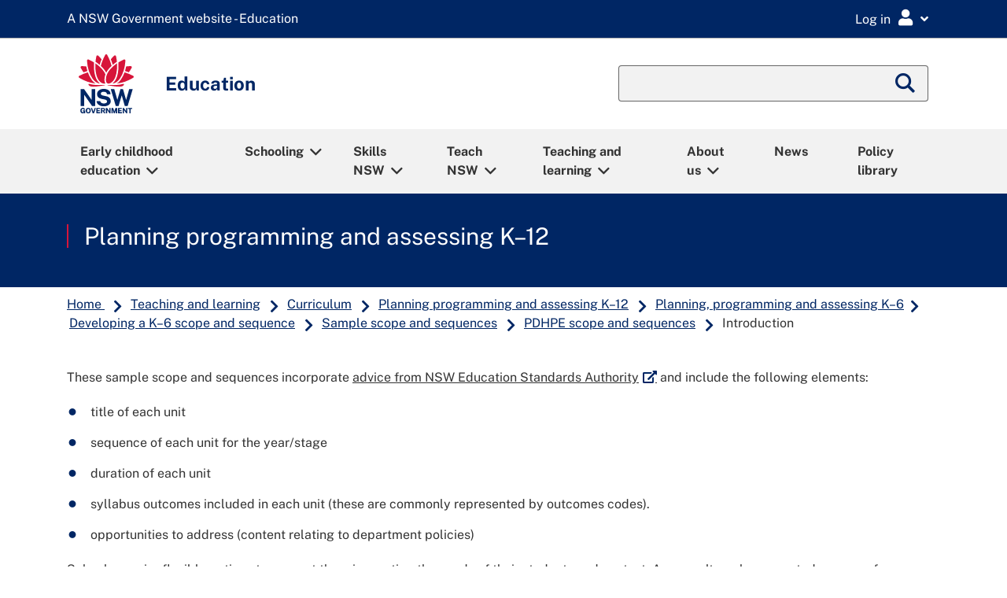

--- FILE ---
content_type: text/html;charset=utf-8
request_url: https://education.nsw.gov.au/teaching-and-learning/curriculum/planning-programming-and-assessing-k-12/planning-programming-and-assessing-k-6/k-6-scope-and-sequences/sample-scope-and-sequences/pdhpe-scope-and-sequences/introduction
body_size: 98080
content:

<!DOCTYPE HTML>
<html lang="en">

<head>
    
  
<script defer="defer" type="text/javascript" src="https://rum.hlx.page/.rum/@adobe/helix-rum-js@%5E2/dist/rum-standalone.js" data-routing="env=prod,tier=publish,ams=NSW Department of Education" integrity="" crossorigin="anonymous" data-enhancer-version="" data-enhancer-hash=""></script>
<script type="text/javascript">
    function getDataLayerCookie() {
        let cookie = {};
        document.cookie.split(';').forEach(function(el) {
            let [key,value] = el.split('=');
            cookie[key.trim()] = value;
        })
        return cookie["doe-dataLayer"];
    }

    window.dataLayer = window.dataLayer || [];
	var data_layer_object = {
        "page": {
            "title"                     : "Introduction",
            "path"                      : "/content/main-education/en/home/teaching-and-learning/curriculum/planning-programming-and-assessing-k-12/planning-programming-and-assessing-k-6/k-6-scope-and-sequences/sample-scope-and-sequences/pdhpe-scope-and-sequences/introduction",
            "requestPath"               : "/content/main-education/en/home/teaching-and-learning/curriculum/planning-programming-and-assessing-k-12/planning-programming-and-assessing-k-6/k-6-scope-and-sequences/sample-scope-and-sequences/pdhpe-scope-and-sequences/introduction",
            "referer"                   : document.referrer,
            "template"                  : "/conf/main-education/settings/wcm/templates/full-width-page",
            "createdBy"                 : "21232f297a57a5a743894a0e4a801fc3",
            "dateCreated"               : "2025-08-15T13:06:20.303+1000",
            "modifiedBy"                : "0a31eb19662e91c84540e19d28ef604b",
            "dateModified"              : "2023-10-24T14:20:23.546+1100",
            "publishedBy"               : "0a31eb19662e91c84540e19d28ef604b",
            "datePublished"             : "2023-10-24T14:20:23.546+1100",
            "securePage"                : false,
            "contentExemption"          : false,
            "reviewStatus"              : false,
            "lastReviewedDate"          : "",
            "nextReviewDate"            : "11-02-2026",
            "noBusinessContact"         : true,
            "metadata": {
                "activity"              : "",
                "audience"              : "all-primary-school",
                "busUnit"               : "educational-standards",
                "category"              : "teaching-and-learning",
                "learningArea"          : "",
                "yearLevel"             : "",
                "subJob"                : "",
                "topics"                : "",
                "pageType"              : "web-page",
                "language"              : "en"
            }
        },
        "user": [
            {
                "profile": [
                    {
                        "loggedIn"  : false,
                        "attributes": {
            		        "personID"  : "",
            		    	"userId"    : "",
            		        "userLocation" : "",
            		        "userMUC"   : "",
            		        "userRoles" : "",
            		        "userTitle" : ""
                        }
                    }
                ]
            }
        ],
        "environment": {
            "name"                      : "prod",
            "instanceType"              : "publish",
            "instanceId"                : ""
        },
        "browser": {
        	"userAgent"                 : navigator.userAgent
        }
  	};

    try {
        var doeDataLayer	=	getDataLayerCookie();
        var doeDataLayerObj = 	JSON.parse(atob(doeDataLayer));
        data_layer_object.user[0].profile[0].loggedIn						= 	doeDataLayerObj.loggedIn;
        if (doeDataLayerObj.loggedIn == true) {
            data_layer_object.user[0].profile[0].attributes.personID		= 	doeDataLayerObj.personID;
            data_layer_object.user[0].profile[0].attributes.userId			= 	doeDataLayerObj.userId;
            data_layer_object.user[0].profile[0].attributes.userLocation	= 	doeDataLayerObj.userLocation;
            data_layer_object.user[0].profile[0].attributes.userMUC			= 	doeDataLayerObj.userMUC;
            data_layer_object.user[0].profile[0].attributes.userRoles		= 	doeDataLayerObj.userRoles;
            data_layer_object.user[0].profile[0].attributes.userTitle		= 	doeDataLayerObj.userTitle;
            console.debug ('Set User Profile datalayer attributes');
        }
    } catch (e) {
        console.warn ('Couldnt find datalayer cookie with exception ' + e);
    }

	console.debug ('data_layer_object:' + JSON.stringify(data_layer_object));

	// Push into GTM Data Layer
	window.dataLayer.push(data_layer_object);
	console.debug ('Pushed data layer object into GTM');

</script>


  <!-- Start GTM head script -->
      <!-- GTM Head Script (Prod) -->
    <!-- Google Tag Manager -->
    <script>(function(w,d,s,l,i){w[l]=w[l]||[];w[l].push({'gtm.start':
    new Date().getTime(),event:'gtm.js'});var f=d.getElementsByTagName(s)[0],
    j=d.createElement(s),dl=l!='dataLayer'?'&l='+l:'';j.async=true;j.src=
    'https://www.googletagmanager.com/gtm.js?id='+i+dl;f.parentNode.insertBefore(j,f);
    })(window,document,'script','dataLayer','GTM-5THP3QS');</script>
    <!-- End Google Tag Manager -->

  <!-- End GTM head script -->
  <link rel="apple-touch-icon" sizes="180x180" href="/etc.clientlibs/commons-education/clientlibs/clientlib-base/resources/favicons/apple-touch-icon.png"/>
<link rel="apple-touch-icon" sizes="180x180" href="/etc.clientlibs/commons-education/clientlibs/clientlib-base/resources/favicons/apple-touch-icon-180x180.png"/>
<link rel="apple-touch-icon" sizes="180x180" href="/etc.clientlibs/commons-education/clientlibs/clientlib-base/resources/favicons/apple-touch-icon-180x180-precomposed.png"/>
<link rel="apple-touch-icon" sizes="180x180" href="/etc.clientlibs/commons-education/clientlibs/clientlib-base/resources/favicons/apple-touch-icon-precomposed.png"/>
<link rel="apple-touch-icon" sizes="60x60" href="/etc.clientlibs/commons-education/clientlibs/clientlib-base/resources/favicons/apple-touch-icon-60x60.png"/>
<link rel="apple-touch-icon" sizes="60x60" href="/etc.clientlibs/commons-education/clientlibs/clientlib-base/resources/favicons/apple-touch-icon-60x60-precomposed.png"/>
<link rel="apple-touch-icon" sizes="76x76" href="/etc.clientlibs/commons-education/clientlibs/clientlib-base/resources/favicons/apple-touch-icon-76x76.png"/>
<link rel="apple-touch-icon" sizes="76x76" href="/etc.clientlibs/commons-education/clientlibs/clientlib-base/resources/favicons/apple-touch-icon-76x76-precomposed.png"/>
<link rel="apple-touch-icon" sizes="120x120" href="/etc.clientlibs/commons-education/clientlibs/clientlib-base/resources/favicons/apple-touch-icon-120x120.png"/>
<link rel="apple-touch-icon" sizes="120x120" href="/etc.clientlibs/commons-education/clientlibs/clientlib-base/resources/favicons/apple-touch-icon-120x120-precomposed.png"/>
<link rel="apple-touch-icon" sizes="152x152" href="/etc.clientlibs/commons-education/clientlibs/clientlib-base/resources/favicons/apple-touch-icon-152x152.png"/>
<link rel="apple-touch-icon" sizes="152x152" href="/etc.clientlibs/commons-education/clientlibs/clientlib-base/resources/favicons/apple-touch-icon-152x152-precomposed.png"/>

<link rel="icon" type="image/png" sizes="192x192" href="/etc.clientlibs/commons-education/clientlibs/clientlib-base/resources/favicons/android-chrome-192x192.png"/>
<link rel="icon" type="image/png" sizes="384x384" href="/etc.clientlibs/commons-education/clientlibs/clientlib-base/resources/favicons/android-chrome-384x384.png"/>
<link rel="icon" type="image/png" sizes="512x512" href="/etc.clientlibs/commons-education/clientlibs/clientlib-base/resources/favicons/android-chrome-512x512.png"/>
<link rel="icon" type="image/png" sizes="16x16" href="/etc.clientlibs/commons-education/clientlibs/clientlib-base/resources/favicons/favicon-16x16.png"/>
<link rel="icon" type="image/png" sizes="32x32" href="/etc.clientlibs/commons-education/clientlibs/clientlib-base/resources/favicons/favicon-32x32.png"/>

<link rel="shortcut icon" href="/etc.clientlibs/commons-education/clientlibs/clientlib-base/resources/favicons/favicon.ico" type="image/vnd.microsoft.icon"/>

<link rel="manifest" href="/etc.clientlibs/commons-education/clientlibs/clientlib-base/resources/favicons/site.webmanifest"/>
<link rel="mask-icon" href="/etc.clientlibs/commons-education/clientlibs/clientlib-base/resources/favicons/safari-pinned-tab.svg" color="#666666"/>


  <title>Introduction</title>
  <meta charset="UTF-8"/>
  <meta name="robots" content="all"/>
  <meta name="googlebot" content="all"/>
  <meta name="bingbot" content="all"/>
  <meta name="baiduspider" content="all"/>
  <meta http-equiv="X-UA-Compatible" content="IE=11"/>
  <meta http-equiv="Content-Type" content="text/html; charset=utf-8"/>
  
  <meta name="viewport" content="width=device-width, initial-scale=1"/>
  <meta name="msapplication-TileColor" content="#ffffff"/>
  <meta name="theme-color" content="#ffffff"/>
  <meta name="title" content="Introduction"/>
  <meta name="description" content="About the scope and sequences"/>
  
  <meta name="template" content="full-width-page"/>
  <meta property="og:locale" content="en_GB"/>
  <meta name="dcterms.publisher" content="NSW Department of Education"/>
  <meta property="og:type" content="website"/>
  
  <meta property="og:title" content="Introduction"/>
  <meta name="dcterms.rights" content="Copyright State of New South Wales 2020"/>
  <meta property="og:url" content="https://education.nsw.gov.au/teaching-and-learning/curriculum/planning-programming-and-assessing-k-12/planning-programming-and-assessing-k-6/k-6-scope-and-sequences/sample-scope-and-sequences/pdhpe-scope-and-sequences/introduction.html"/>
  <meta property="og:description" content="About the scope and sequences"/>
  
  <meta property="og:country_name" content="Australia"/>
  
  
  
  

  
  
  <meta name="dcterms.dateCopyrighted" content="2025"/>
  <meta name="dcterms.audience" content="All primary schools"/>
  
  <meta name="doe:content:public" content="true"/>
  
  
  
  <meta name="doe:business-unit" content="Teaching and Learning Support"/>
  

  
  <meta name="twitter:card" content="summary_large_image"/>
  <meta name="twitter:description" content="About the scope and sequences"/>
  <meta name="twitter:site" content="twitterid"/>
  <meta name="twitter:site:id" content="twitterid"/>
  <meta name="twitter:title" content="Introduction"/>
  
  <meta name="twitter:url" content="https://twitter.com/nsweducation"/>

  <meta name="dcterms.title" content="Introduction"/>
  <meta name="dcterms.description" content="About the scope and sequences"/>
  <meta name="dcterms.created" content="2025-08-15T13:06:20.303+10:00"/>
  <meta name="dcterms.modified" content="2023-10-24T14:20:23.546+11:00"/>
  <meta name="dcterms.issued" content="2023-10-24T14:20:23.546+11:00"/>
  <meta name="dcterms.publisher" content="NSW Department of Education"/>
  <meta name="dcterms.subject" content="Teaching and learning"/>
  <meta name="dcterms.creator" content="Teaching and Learning Support"/>

  
  <meta name="doe:content:type" content="Web page"/>










  <meta name="dcterms.available" content="2023-10-24T14:20:23.546+11:00"/>

  <link rel="stylesheet" href="//fonts.googleapis.com/css?family=Public+Sans:400,500,600,700&display=swap"/>


    

    




    
    
<link rel="stylesheet" href="/etc.clientlibs/tailwind-components/clientlibs/clientlib-edu-tw.min.cd2831e99bd86fb883c4d02b9b998725.css" type="text/css">




    
    
    

    

    
    
    
<link rel="stylesheet" href="/etc.clientlibs/commons-education/clientlibs/clientlib-base.min.09be3a5931f9f24c3b13eed156f74a77.css" type="text/css">
<link rel="stylesheet" href="/etc.clientlibs/main-education/clientlibs/clientlib-base.min.7462fcec5bc6f624f81ac6cb27679a04.css" type="text/css">



    

    
</head>
  <body class="page basicpage standard education ">
    
    
      



      <!-- Start GTM body script -->
    <!-- GTM Body Script (Prod) -->
    <!-- Google Tag Manager (noscript) -->
    <noscript><iframe src="https://www.googletagmanager.com/ns.html?id=GTM-5THP3QS"
    height="0" width="0" style="display:none;visibility:hidden"></iframe></noscript>
    <!-- End Google Tag Manager (noscript) -->

<!-- End GTM body script -->

<!--googleoff: all-->
<div id="globalheader">
  <div class="gel-skiplink-container" id="top-mobile">
    <div class="gel-skiplink">
      <div class="container">
        <div class="row" style="margin: 0 -15px;">
          <div class="col-12">
            <ul>
              <li><a class="gel-skiplink__link" id="top-desktop" href="#content">Skip to content</a></li>
              <li><a class="gel-skiplink__link" href="#search">Skip to search</a></li>
            </ul>
          </div>
        </div>
      </div>
    </div>
  </div>
</div>
<!--googleon: all-->
<div class="root responsivegrid">


<div class="aem-Grid aem-Grid--12 aem-Grid--default--12 ">
    
    <div class="responsivegrid aem-GridColumn aem-GridColumn--default--12">


<div class="aem-Grid aem-Grid--12 aem-Grid--default--12 ">
    
    <div id="edu-messages-ribbon" class="gel-messages-ribbon aem-GridColumn aem-GridColumn--default--12"><!--googleoff: index-->

	
    <div id="ribbon-maintenance" data-secure-page="false"></div>
	
    <div id="ribbon-alert" data-secure-page="false"></div>

<!--googleon: index-->
</div>
<div id="edu-notice-ribbon" class="gel-messages-notice aem-GridColumn aem-GridColumn--default--12"><!--googleoff: index-->

	
    <div id="ribbon-notice" data-secure-page="false"></div>

<!--googleon: index-->
</div>
<div class="global-header aem-GridColumn aem-GridColumn--default--12">

<!--googleoff: all-->
<div class="gel-global-header-container gel-global-header--alt" role="banner">
    <div class="gel-global-header">
        <div class="container">
            
                <a class="gel-global-header__header" href="/" title="A NSW Government website - Education"><abbr aria-hidden="true">A NSW Government website - Education</abbr></a>
            
            

            <div class="global-header-right-nav">
                <div class="gel_google_translate" id="google_translate_element">
                    <script type="text/javascript">
                        function googleTranslateElementInit() {
                            if (!(/iPhone|iPad|iPod|Android|webOS|BlackBerry|Opera Mini|IEMobile/i.test(navigator.userAgent))) {
                                new google.translate.TranslateElement({
                                    pageLanguage: 'en',
                                    layout: google.translate.TranslateElement.InlineLayout.SIMPLE,
                                    autoDisplay: false
                                }, 'google_translate_element');
                            }
                        }
                    </script>
                    <script type="text/javascript" defer src="//translate.google.com/translate_a/element.js?cb=googleTranslateElementInit"></script>
                </div>
                <div class="global-header-links-right">
                    <div class="gel-global-links dropdown">
                        <button class="gel-global-link-button" id="logindropdownbtn" type="button" data-toggle="dropdown" aria-expanded="false" aria-label="Login Menu"><span class="global-link-button-txt" aria-hidden="false">Log in</span><span class="gel-link-icon gel-visible-small" aria-hidden="true"></span></button>


                          <ul class="gel-global-links-dropdown dropdown-menu dropdown-menu-right" aria-labelledby="logindropdownbtn">
                            <li>
                                <h4>Staff</h4>
                                <ul class="gel-link-list">
                                    <li><span class="gel-link-list-icon" aria-hidden="true"></span><a class="dropdown-item gel-remove-external-link" href="/inside-the-department">Staff portal (Inside the department)</a></li>
                                </ul>
                            </li>
                          
                            <li>
                                <h4>Students</h4>
                                <ul class="gel-link-list">
                                    <li><span class="gel-link-list-icon" aria-hidden="true"></span><a class="dropdown-item gel-remove-external-link" href="http://portal.education.nsw.gov.au/">Student portal</a></li>
                                
                                    <li><span class="gel-link-list-icon" aria-hidden="true"></span><a class="dropdown-item gel-remove-external-link" href="/teaching-and-learning/curriculum/learning-from-home/key-links-for-students">Key links for students</a></li>
                                </ul>
                            </li>
                          
                            <li>
                                <h4>Other users</h4>
                                <ul class="gel-link-list">
                                    <li><span class="gel-link-list-icon" aria-hidden="true"></span><a class="dropdown-item gel-remove-external-link" href="https://portal.education.nsw.gov.au">Extranet</a></li>
                                </ul>
                            </li>
                          
                            <li>
                                <h4>All users</h4>
                                <ul class="gel-link-list">
                                    <li><span class="gel-link-list-icon" aria-hidden="true"></span><a class="dropdown-item gel-remove-external-link" href="https://ssoaddon.education.nsw.gov.au/ssoaddon/forgotpassword">Forgot password</a></li>
                                </ul>
                            </li>
                          </ul>
                    </div>
                </div>
            </div>
        </div>
    </div>
</div>
<!--googleon: all-->

<!-- For adding additional functionality to global header -->
<!--Included from gel-->


    <!--  This header is a feature toggle on home page properties-->
    
        <!--googleoff: all-->
        <script src="https://cdn.jsdelivr.net/npm/svg4everybody@2.1.9/dist/svg4everybody.min.js"></script>
        <link rel="stylesheet" href="https://cdn.jsdelivr.net/npm/@nswdoe/app-icons/essentialColours.css"/>
        <script src="https://cdn.jsdelivr.net/npm/@nswdoe/app-icons/essentialIconsMap.js"></script>
        <!-- load app icons onto the page -->
        <script>
            var ajax = new XMLHttpRequest();
            ajax.onload = function (e) {
                var spriteDiv = document.createElement("div");
                spriteDiv.setAttribute("id", "spriteDiv");
                spriteDiv.setAttribute("style", "height: 1px; position: fixed;");
                spriteDiv.innerHTML = ajax.responseText;
                // sprites must be injected at the end for IE11 >:-(
                document.body.appendChild(spriteDiv);

                // svg polyfill for IE11
                svg4everybody();
            };
            ajax.open("GET", "https://cdn.jsdelivr.net/npm/@nswdoe/app-icons/sprite.svg", true);
            ajax.send();

        </script>
        <div v-cloak class="staff-portal-user-header">
            <staff-portal-user-header inline-template api-endpoint="https://portal.api.education.nsw.gov.au/staff-services">
                <div>
                    <div v-show="isUserProfileCookieExist">
                        <button v-on:click="getNotifications()" id="notificationsModalButton" class='text-center gel-global-links gel-global-link-button' data-toggle="modal" data-target="#notificationsModal" aria-label="Open notifications">
                            <i title="My notifications" class='fa fa-lg fa-bell' aria-hidden="true"></i>
                        </button>
                        <button v-on:click="getEssentials()" id="myEssentialModalButton" class='text-center gel-global-links gel-global-link-button' data-toggle="modal" data-target="#myEssentialsModal" aria-label="Open my essentials">
                            <i title="My essentials" class='fa fa-lg fa-th' aria-hidden="true"></i>
                        </button>
                        <button id="faqModalButton" class='text-center gel-global-links gel-global-link-button' data-toggle="modal" data-target="#faqModal" aria-label="Open help links">
                            <i title="Help links" class='fa fa-lg fa-question-circle' aria-hidden="true"></i>
                        </button>
                        <button id="profileModalButton" class='text-center gel-global-links gel-global-link-button' data-toggle="modal" data-target="#profileModal" aria-label="Open my profile">
                            <i title="My profile" class='fa fa-lg fa-user' aria-hidden="true"></i>
                        </button>
                    </div>


                    <div class="modal modal__staffPortal fade" id="notificationsModal" tabindex="-1" role="dialog" aria-label="Notifications modal" aria-hidden="true">
                        <div class="modal-dialog modal-dialog-slideout modal-md" role="document">
                            <div class="modal-content">
                                <div class="modal-header">
                                    <h2 class="modal-title">Notifications</h2>
                                    <span class="fas fa-bell" aria-hidden="true"></span>
                                    <button type="button" class="close" data-dismiss="modal" aria-label="Close">
                                        <i class="fal fa-lg fa-times-square" aria-hidden="true"></i>
                                    </button>
                                </div>
                                <div class="modal-body">
                                    <loading-spinner v-show="(!notifications || notifications.length === 0) && notificationsLoading"></loading-spinner>
                                    <div class="text-center" v-show="!notificationsLoading && !notifications">
                                        <p v-html="notificationsErrorMsg"></p>
                                    </div>
                                    <div class="text-center" v-show="!notificationsLoading && notifications && notifications.length === 0">
                                        You have no notifications
                                    </div>
                                    <br/>
                                    <div v-if="notifications" v-for="(notification) in notifications" :key="notification.date">

                                        <div class="list-group">
                                            <div class="list-group-item list-group-item-action disabled notice-date">
                                                {{notification.date}}
                                            </div>
                                            <div v-if="item.title" class="mb-2" v-for="(item) in notification.items" :key="item.request_id">
                                                <div class="list-group-item list-group-item-action notice-item">
                                                    <div class="d-flex justify-content-between" style="margin-right:-15px">
                                                        <h3 class="h5 mt-0">{{item.title}}</h3>
                                                        <div class="dropdown gel-remove-external-link">
                                                            <button class="action-menu-toggle" type="button" data-toggle="dropdown" aria-label="Toggle action menu" aria-haspopup="true" aria-expanded="false">
                                                                <i class="fa-lg fas fa-ellipsis-v" aria-hidden="true"></i>
                                                            </button>
                                                            <div class="dropdown-menu dropdown-menu-right" aria-label="Action menu">
                                                                <a v-on:click.prevent="deleteNotification(item.request_id)" href="#" class="dropdown-item" role="button">
                                                                    <span class="fa-fw far fa-trash-alt" aria-hidden="true"></span> Remove this
                                                                    notification
                                                                </a>
                                                            </div>
                                                        </div>
                                                    </div>

                                                    <div>{{item.description}}</div>
                                                    <a target="_self" v-if="item.url" :href="item.url">Learn more
                                                        <span class="sr-only">
                                                            about {{item.title}}
                                                        </span>
                                                        <span v-if="item.isExternalUrl" class="sr-only">External
                                                            link</span>
                                                        <span v-if="item.isExternalUrl" class="gel-external-link"></span>
                                                    </a>
                                                </div>
                                            </div>
                                        </div>
                                    </div>
                                </div>
                            </div>
                        </div>
                    </div>


                    <div class="modal modal__staffPortal fade" id="myEssentialsModal" tabindex="-1" role="dialog" aria-label="My essentials modal" aria-hidden="true">
                        <div class="modal-dialog modal-dialog-slideout modal-md" role="document">
                            <div class="modal-content">
                                <div class="modal-header">
                                    <h5 class="modal-title">My Essentials</h5>
                                    <button type="button" class="close" data-dismiss="modal" aria-label="Close">
                                        <i class="fal fa-lg fa-times-square" aria-hidden="true"></i>
                                    </button>
                                </div>
                                <div class="modal-body">
                                    <br/>
                                    <loading-spinner v-show="(!essentials || essentials.length === 0) && essentialsLoading"></loading-spinner>
                                    <div class="text-center" v-show="!essentialsLoading && !essentials">
                                        <p v-html="essentialsErrorMsg"></p>
                                    </div>
                                    <div class="text-center" v-show="!essentialsLoading && essentials && essentials.length === 0">You
                                        have no essentials
                                    </div>

                                    <div class="row gel-remove-external-link">
                                        <div v-if="essentials" class="col-6 text-center" v-for="(essential) in essentials" :key="essential.id">
                                            <a :href="essential.url" class="d-block" target="_blank">
                                                <staff-portal-essential-item-icon :icon="essential.icon" :color="essential.colour" :title="essential.title">
                                                </staff-portal-essential-item-icon>
                                            </a>
                                        </div>
                                    </div>
                                </div>
                                <br/>
                                <div v-show="essentials">
                                    <a href="https://portal.education.nsw.gov.au/profileCentre/index.html" class="btn gel-button gel-button-primary btn-block"><i class="fas fa-pen"></i>
                                        Edit my essentials</a>
                                </div>
                                <br/>
                            </div>
                        </div>
                    </div>

                    <div class="modal fade" id="faqModal" tabindex="-1" role="dialog" aria-label="Ask for help" aria-hidden="true">
                        <div class="modal-dialog modal-dialog-slideout modal-md" role="document">
                            <div class="modal-content">
                                <div class="modal-header">
                                    <h2 class="modal-title">Ask for help</h2>
                                    <button type="button" class="close" data-dismiss="modal" aria-label="Close">
                                        <i class="fal fa-lg fa-times-square" aria-hidden="true"></i>
                                    </button>
                                </div>
                                <div class="modal-body">

                                    
                                        <div class="mb-5">
                                            <h3 class="h4">EDConnect</h3>
                                            <div class="my-2">
                                                <a href="https://nswdoeesmp1.service-now.com/edconnect">Get help at EDConnect Online</a>
                                            </div>
<div class="my-2">
                                                <a href="/inside-the-department/edconnect/about-us/contact-us.html">Contact EDConnect</a>
                                            </div>

                                        </div>
                                    
                                        <div class="mb-5">
                                            <h3 class="h4">Directory A to Z</h3>
                                            <div class="my-2">
                                                <a href="/inside-the-department/directory-a-z.html">Find a department</a>
                                            </div>

                                        </div>
                                    
                                        <div class="mb-5">
                                            <h3 class="h4">How to guides</h3>
                                            <div class="my-2">
                                                <a href="/technology/how-to-guides/how-to-a-to-z.html">How to A to Z</a>
                                            </div>

                                        </div>
                                    
                                </div>
                            </div>
                        </div>
                    </div>

                    <div class="modal modal__staffPortal fade" id="profileModal" tabindex="-1" role="dialog" aria-label="Profile modal" aria-hidden="true">
                        <div class="modal-dialog modal-dialog-slideout modal-md" role="document">
                            <div class="modal-content">
                                <div class="modal-header" style="border:none">
                                    <button type="button" class="close" data-dismiss="modal" aria-label="Close">
                                        <i class="fal fa-lg fa-times-square" aria-hidden="true"></i>
                                    </button>
                                </div>
                                <div class="modal-body">
                                    <div class="profileInitials">
                                        {{ initials }}
                                    </div>
                                    <div class="h4 mb-5">
                                        {{ firstName }}
                                        {{ lastName }}
                                    </div>

                                    
                                        <div class="h5 mb-2">Links</div>
                                        <hr/>
                                        <span>
                                            <a href="/inside-the-department" x-cq-linkchecker="skip">Staff portal (Inside the department)</a>
                                        </span>
<span>
                                            <a href="https://portal.education.nsw.gov.au/profileCentre/index.html" x-cq-linkchecker="skip">Profile centre</a>
                                        </span>
<span>
                                            <a href="/noticeboard" x-cq-linkchecker="skip">Staff noticeboard</a>
                                        </span>

                                    
                                        <div class="h5 mb-2">Security</div>
                                        <hr/>
                                        <span>
                                            <a href="https://portal.education.nsw.gov.au/profileCentre/profile/changepassword" x-cq-linkchecker="skip">Update my password</a>
                                        </span>
<span>
                                            <a href="https://portal.education.nsw.gov.au/profileCentre/profile/" x-cq-linkchecker="skip">Security settings</a>
                                        </span>
<span>
                                            <a href="https://aka.ms/mysecurityinfo" x-cq-linkchecker="skip">Multi-factor authentication settings</a>
                                        </span>
<span>
                                            <a href="https://education.nsw.gov.au/bin/doe-oauth/2.0?scope=logout" x-cq-linkchecker="skip">Sign out</a>
                                        </span>

                                    
                                        <div class="h5 mb-2">Website editors</div>
                                        <hr/>
                                        <span>
                                            <a href="https://edit.education.nsw.gov.au/editor.html/content/main-education/en/home/teaching-and-learning/curriculum/planning-programming-and-assessing-k-12/planning-programming-and-assessing-k-6/k-6-scope-and-sequences/sample-scope-and-sequences/pdhpe-scope-and-sequences/introduction" x-cq-linkchecker="skip">Edit this page</a>
                                        </span>

                                    

                                    <!-- <div class="h5 mb-2">Links</div>
                                    <hr />
                                    <a href="/content/main-education/en/home/inside-the-department.html">Staff portal (Inside the department)</a>
                                    <a href="https://portal.education.nsw.gov.au/profileCentre/index.html">Profile centre</a>                                    
                                    <div class="h5 mb-2">Security</div>
                                    <hr />
                                    <span id="update-password"></span>
                                    <a href="https://portal.det.nsw.edu.au/group/staff-portal/security">Security settings</a>
                                    <a href="/bin/doe-oauth/2.0?scope=logout">Sign out</a> -->
                                    <script>
                                        var currentPageHostName = window.location.hostname;
                                        if (document.getElementById("update-password"))
                                            document.getElementById("update-password").innerHTML = "\<a href=\"https://portal." + currentPageHostName + "/profileCentre/profile/changepassword\">Update my password<\/a>";
                                    </script>
                                    <br/><br/>
                                </div>
                            </div>
                        </div>
                    </div>

                </div>

            </staff-portal-user-header>
        </div>
        <!--googleon: all-->
    
</div>
<div class="megamenu aem-GridColumn aem-GridColumn--default--12"><div>


<!--googleoff: all-->
<!-- Component -Megamenu code fragment starts here-->
<div class="gel-mobile-siteheader">
   <div class="container gel-remove-external-link">
      <div class="row align-items-center gel-nav-container">
         <div class="gel-mobile-nav-indicator col-3 col-sm-2" aria-label="Megamenu mobile nav">
            <a class="gel-mobile-siteheader-iconbtn" id="menu-open" href="#gel-mnav" role="button" tabindex="0" aria-label="Click to open Megamenu mobile nav"><span class="gel-mobile-siteheader-iconbtn__text">Menu</span></a>
         </div>
         <div class="gel-mobile-siteheader-logo d-flex justify-content-center col-6 col-sm-8">
            <a class="gel-mobile-siteheader-logo__link d-flex justify-content-center" href="/" title="NSW Logo"><img class="gel-mobile-siteheader-logo__image" src="/content/dam/main-education/en/home/nsw-government-logo.svg" alt="NSW Logo"/></a>
         </div>
       <!-- hide searchbar if on DOE search pager -->
         <div class="gel-mobile-search-indicator col-3 col-sm-2" aria-label="Megamenu mobile search">
            <button class="gel-mobile-siteheader-iconbtn collapsed ml-auto" id="mobile-search-button" aria-label="Global search" aria-controls="mobile-search" data-toggle="collapse" data-target="#mobile-search" aria-expanded="false"><span class="gel-mobile-siteheader-iconbtn__text">Search</span><span class="show-on-sr">Global Search</span></button>
         </div>
      
      </div>
      <div class="row align-items-center">
         <div class="gel-mobile-siteheader-name col-12 col-lg-12">
            <div>Education</div>
         </div>
      </div>
    
      <div class="gel-mobile-search gel-mobile-search__toggle-target collapse" id="mobile-search" aria-labelledby="mobile-search-button" aria-expanded="false" aria-controls="mobile-search" data-toggle="collapse">
         <form id="global-search-moblile" action="/search" aria-hidden="false">
            <fieldset>
               <legend class="show-on-sr">Global Search</legend>
               
                  <input type="hidden" name="search_start" value="/content/main-education/en/home/teaching-and-learning/curriculum"/>
              
      
              
                  <input type="hidden" name="referrer" value="/content/main-education/en/home/teaching-and-learning/curriculum/planning-programming-and-assessing-k-12/planning-programming-and-assessing-k-6/k-6-scope-and-sequences/sample-scope-and-sequences/pdhpe-scope-and-sequences/introduction"/>
              
               <div class="gel-searchbox">
                  <div class="form-group mb-0">
                     <div class="input-group">
                        <input class="form-control" id="search-siteheader-mobile" type="text" name="q"/>
                     </div>
                  </div>
               </div>
            </fieldset>
         </form>
         <button class="btn gel-mobile-siteheader-iconbtn collapsed" aria-label="close" aria-controls="mobile-search" data-toggle="collapse" data-target="#mobile-search" aria-expanded="false"><span class="fas fa-times"></span></button>
      </div>
   
   </div>
   <nav class="gel-mobile-nav" id="gel-mnav" role="dialog" aria-labelledby="gel-mobile-nav_header-lead-dialog">
      <span id="gel-mobile-nav_header-lead-dialog" aria-hidden="true">Megamenu mobile nav</span>
      <ul class="gel-mobile-nav_list">
         
            
               <li class="gel-mobile-nav_list-links">
                  <a href="/early-childhood-education">Early childhood education</a>
                  <ul>
                     <li class="hidden-xs gel-mobile-nav_list-links-intro">
                        <p>Information about working in or operating early childhood education services including outside school hours care. Plus, information for parents including how to choose a service and supporting your child for their transition to school.</p>
                     </li>
                     
                        <li class="gel-mobile-nav_list-childless"><a href="/early-childhood-education/about-us">About ECE</a></li>
                     
                        <li class="gel-mobile-nav_list-childless"><a href="/early-childhood-education/coronavirus">COVID-19 (coronavirus)</a></li>
                     
                        <li class="gel-mobile-nav_list-childless"><a href="/early-childhood-education/early-childhood-careers">Early childhood careers</a></li>
                     
                        
                     
                        <li class="gel-mobile-nav_list-childless"><a href="/early-childhood-education/information-for-parents-and-carers">Early childhood parents and carers</a></li>
                     
                        <li class="gel-mobile-nav_list-childless"><a href="/early-childhood-education/ecec-resource-library">ECEC resource library</a></li>
                     
                        <li class="gel-mobile-nav_list-childless"><a href="/early-childhood-education/regulation-and-compliance">Regulation and compliance</a></li>
                     
                        <li class="gel-mobile-nav_list-childless"><a href="/early-childhood-education/leadership">Service leadership</a></li>
                     
                        <li class="gel-mobile-nav_list-childless"><a href="/early-childhood-education/operating-an-early-childhood-education-service">Service providers</a></li>
                     
                        <li class="gel-mobile-nav_list-childless"><a href="/early-childhood-education/engagement-and-insights">Engagement and insights</a></li>
                     
                  </ul>
               </li>
            
            
         
            
               <li class="gel-mobile-nav_list-links">
                  <a href="/schooling">Schooling</a>
                  <ul>
                     <li class="hidden-xs gel-mobile-nav_list-links-intro">
                        <p>Access info for students, parents and carers including: calendars, school operational status, key initiatives, visitor check-in procedures, and translated documents.</p>
                     </li>
                     
                        <li class="gel-mobile-nav_list-childless"><a href="/schooling/calendars">Calendars</a></li>
                     
                        <li class="gel-mobile-nav_list-childless"><a href="/schooling/covid-19">COVID-19</a></li>
                     
                        <li class="gel-mobile-nav_list-childless"><a href="/schooling/non-government-schools">Non-government schools</a></li>
                     
                        <li class="gel-mobile-nav_list-childless"><a href="/schooling/parents-and-carers">Parents and carers</a></li>
                     
                        <li class="gel-mobile-nav_list-childless"><a href="/schooling/school-community">School community</a></li>
                     
                        <li class="gel-mobile-nav_list-childless"><a href="/schooling/school-operational-status">School operational status</a></li>
                     
                        <li class="gel-mobile-nav_list-childless"><a href="/schooling/school-visitor-check-in">School visitor check-in</a></li>
                     
                        <li class="gel-mobile-nav_list-childless"><a href="/schooling/schooling-initiatives">Schooling initiatives</a></li>
                     
                        <li class="gel-mobile-nav_list-childless"><a href="/schooling/students">Students</a></li>
                     
                        <li class="gel-mobile-nav_list-childless"><a href="/schooling/translated-documents">Translated documents</a></li>
                     
                  </ul>
               </li>
            
            
         
            
               <li class="gel-mobile-nav_list-links">
                  <a href="/skills-nsw">Skills NSW</a>
                  <ul>
                     <li class="hidden-xs gel-mobile-nav_list-links-intro">
                        <p>Skills NSW provides the latest programs, news, insights and real world examples to help you explore vocational education and training (VET) options and plan your career with confidence.</p>
                     </li>
                     
                        <li class="gel-mobile-nav_list-childless"><a href="/skills-nsw/search-for-training-courses">Search for training courses</a></li>
                     
                        <li class="gel-mobile-nav_list-childless"><a href="/skills-nsw/industries">Explore industries, careers and courses</a></li>
                     
                        <li class="gel-mobile-nav_list-childless"><a href="/skills-nsw/students-and-job-seekers">Students and job seekers</a></li>
                     
                        <li class="gel-mobile-nav_list-childless"><a href="/skills-nsw/apprentices-and-trainees">Apprentices and trainees</a></li>
                     
                        <li class="gel-mobile-nav_list-childless"><a href="/skills-nsw/aboriginal-and-torres-strait-islander-peoples">Aboriginal and Torres Strait Islander peoples</a></li>
                     
                        <li class="gel-mobile-nav_list-childless"><a href="/skills-nsw/nsw-training-awards">NSW Training Awards</a></li>
                     
                        <li class="gel-mobile-nav_list-childless"><a href="/skills-nsw/recognise-your-trade-skills">Recognise your trade skills</a></li>
                     
                        <li class="gel-mobile-nav_list-childless"><a href="/skills-nsw/i-am-still-at-school-what-is-available">I am still at school, what is available?</a></li>
                     
                        <li class="gel-mobile-nav_list-childless"><a href="/skills-nsw/nsw-skills-board">NSW Skills Board</a></li>
                     
                        
                     
                  </ul>
               </li>
            
            
         
            
               <li class="gel-mobile-nav_list-links">
                  <a href="/teach-nsw">Teach NSW</a>
                  <ul>
                     <li class="hidden-xs gel-mobile-nav_list-links-intro">
                        <p>The NSW Department of Education is committed to employing the best and brightest teachers who can teach and make a difference in NSW public schools. </p>
                     </li>
                     
                        
                     
                        <li class="gel-mobile-nav_list-childless"><a href="/teach-nsw/explore-teaching">Explore teaching as a career</a></li>
                     
                        <li class="gel-mobile-nav_list-childless"><a href="/teach-nsw/get-paid-to-study">Get paid to study</a></li>
                     
                        <li class="gel-mobile-nav_list-childless"><a href="/teach-nsw/become-a-teacher">Become a teacher</a></li>
                     
                        <li class="gel-mobile-nav_list-childless"><a href="/teach-nsw/find-teaching-jobs">Find teaching jobs</a></li>
                     
                        <li class="gel-mobile-nav_list-childless"><a href="/teach-nsw/enhance-your-career">Enhance your career</a></li>
                     
                        <li class="gel-mobile-nav_list-childless"><a href="/teach-nsw/beginning-teacher-information-hub">Beginning Teacher Information Hub</a></li>
                     
                        <li class="gel-mobile-nav_list-childless"><a href="/teach-nsw/contact-us">Contact us</a></li>
                     
                        <li class="gel-mobile-nav_list-childless"><a href="/teach-nsw/news-and-events">News and events</a></li>
                     
                  </ul>
               </li>
            
            
         
            
               <li class="gel-mobile-nav_list-links">
                  <a href="/teaching-and-learning">Teaching and learning</a>
                  <ul>
                     <li class="hidden-xs gel-mobile-nav_list-links-intro">
                        <p>NSW Department of Education&#39;s information on curriculum taught in NSW schools, Aboriginal education and communities &amp; personalised support.</p>
                     </li>
                     
                        <li class="gel-mobile-nav_list-childless"><a href="/teaching-and-learning/aec">Aboriginal Education and Communities</a></li>
                     
                        <li class="gel-mobile-nav_list-childless"><a href="/teaching-and-learning/animals-in-schools">Animals in Schools</a></li>
                     
                        <li class="gel-mobile-nav_list-childless"><a href="/teaching-and-learning/assessment">Assessment</a></li>
                     
                        <li class="gel-mobile-nav_list-childless"><a href="/teaching-and-learning/curriculum">Curriculum</a></li>
                     
                        <li class="gel-mobile-nav_list-childless"><a href="/teaching-and-learning/education-for-a-changing-world">Education for a Changing World</a></li>
                     
                        <li class="gel-mobile-nav_list-childless"><a href="/teaching-and-learning/high-potential-and-gifted-education">High potential and gifted education</a></li>
                     
                        <li class="gel-mobile-nav_list-childless"><a href="/teaching-and-learning/learning-remotely">Learning remotely</a></li>
                     
                        <li class="gel-mobile-nav_list-childless"><a href="/teaching-and-learning/multicultural-education">Multicultural education</a></li>
                     
                        <li class="gel-mobile-nav_list-childless"><a href="/teaching-and-learning/professional-learning">Professional learning for schools</a></li>
                     
                        <li class="gel-mobile-nav_list-childless"><a href="/teaching-and-learning/regional-rural-and-remote">Regional, rural and remote</a></li>
                     
                        <li class="gel-mobile-nav_list-childless"><a href="/teaching-and-learning/school-leadership-institute">School Leadership Institute</a></li>
                     
                  </ul>
               </li>
            
            
         
            
               <li class="gel-mobile-nav_list-links">
                  <a href="/about-us">About us</a>
                  <ul>
                     <li class="hidden-xs gel-mobile-nav_list-links-intro">
                        <p>Learn about the NSW education department, who we are and how we operate. Explore our people, accountabilities, jobs, opportunities and much more.</p>
                     </li>
                     
                        <li class="gel-mobile-nav_list-childless"><a href="/about-us/careers-at-education">Careers at Education</a></li>
                     
                        <li class="gel-mobile-nav_list-childless"><a href="/about-us/contact-department">Contact the NSW Department of Education</a></li>
                     
                        <li class="gel-mobile-nav_list-childless"><a href="/about-us/campaigns-and-initiatives">Department campaigns and initiatives</a></li>
                     
                        <li class="gel-mobile-nav_list-childless"><a href="/about-us/education-data-and-research">Education data and research</a></li>
                     
                        <li class="gel-mobile-nav_list-childless"><a href="/about-us/history-of-nsw-government-schools">History of NSW government schools</a></li>
                     
                        <li class="gel-mobile-nav_list-childless"><a href="/about-us/how-we-communicate">How we communicate</a></li>
                     
                        <li class="gel-mobile-nav_list-childless"><a href="/about-us/our-facilities">Our facilities</a></li>
                     
                        <li class="gel-mobile-nav_list-childless"><a href="/about-us/our-people-and-structure">Our people and structure</a></li>
                     
                        <li class="gel-mobile-nav_list-childless"><a href="/about-us/strategies-and-reports">Strategies, reports and plans</a></li>
                     
                        <li class="gel-mobile-nav_list-childless"><a href="/about-us/technology">Technology</a></li>
                     
                        <li class="gel-mobile-nav_list-childless"><a href="/about-us/efsg-home">EFSG Home</a></li>
                     
                  </ul>
               </li>
            
            
         
            
            
               <li class="gel-mobile-nav_list-links"><a href="/news">News</a></li>
            
         
            
            
               <li class="gel-mobile-nav_list-links"><a href="/policy-library">Policy library</a></li>
            
         
      </ul>
   </nav>
</div>
<!-- Component - Megamenu code fragment ends here.uk-grid-->
<!--googleon: all--></div>



<!--googleoff: all-->
<!-- Component -Megamenu code fragment starts here-->
<div class="gel-siteheader">
   <div class="container gel-remove-external-link">
      <div class="container-fluid">
         <div class="row align-items-center">
            <div class="gel-siteheader-logo d-flex align-items-center col-6 col-lg-7">
               <a class="gel-siteheader-logo__link" href="/" title="NSW Logo"><img class="gel-siteheader-logo__image" src="/content/dam/main-education/en/home/nsw-government-logo.svg" alt="NSW Logo"/></a>
               <div class="gel-siteheader-logo__sitename">Education </div>
            </div>
          <!-- hide searchbar if on DOE search page  -->
            <div class="gel-siteheader-search col-6 col-lg-5">
               <form class="gel-search gel-search__toggle-target" id="global-search" action="/search" aria-hidden="false" aria-labelledby="global-search-button">
                  <fieldset>
                     <legend class="show-on-sr">Global Search</legend>
                     
                        <input type="hidden" name="search_start" value="/content/main-education/en/home/teaching-and-learning/curriculum"/>
                    
            
                    
                        <input type="hidden" name="referrer" value="/content/main-education/en/home/teaching-and-learning/curriculum/planning-programming-and-assessing-k-12/planning-programming-and-assessing-k-6/k-6-scope-and-sequences/sample-scope-and-sequences/pdhpe-scope-and-sequences/introduction"/>
                    
                     <div class="gel-searchbox gel-border gel-small">
                        <div class="form-group">
                           <div class="input-group">
                              <input class="form-control" id="search-siteheader" type="text" name="q"/>
                              <div class="input-group-append">
                                 <button class="btn gel-button" aria-label="Submit search"><span class="fas fa-search"></span></button>
                              </div>
                           </div>
                        </div>
                     </div>
                  </fieldset>
               </form>
            </div>
            
         </div>
      </div>
   </div>
</div>
<nav class="gel-meganav navbar navbar-expand-md">
   <div class="container gel-remove-external-link">
      <div class="container-fluid gel-meganav__main-menu">
         <div class="row navbar-header">
            <div class="gel-meganav-menulinks col-12 col-lg-12">
               <div class="collapse navbar-collapse" id="gel-meganav-collapse-1">
                  <ul class="navbar-nav mr-auto">
                     
                        <li class="gel-meganav_dropdown nav-item dropdown dropdown-meganav">
                           <a class="gel-meganav_dropdown-navlink dropdown-toggle nav-link" data-toggle="dropdown" id="dropdownMenuButton1" aria-haspopup="true" aria-expanded="false" href="#">Early childhood education</a>
                           <div class="dropdown-menu meganav gel-meganav_dropdown__subnav" aria-labelledby="dropdownMenuButton1">
                              <h4 class="gel-meganav_dropdown__subnav-title" aria-label="Early childhood education"><a class="gel-meganav_dropdown__subnav-title-link" id="megalink1" href="/early-childhood-education" aria-label="Early childhood education">Early childhood education</a></h4>
                              <div class="gel-meganav_dropdown__subnav-desc">
                                 <p>Information about working in or operating early childhood education services including outside school hours care. Plus, information for parents including how to choose a service and supporting your child for their transition to school.</p>
                              </div>
                              <ul class="list-unstyled card-columns gel-meganav_dropdown__subnav-ul">
                                 
                                    <li class="gel-meganav-mega-link"><a href="/early-childhood-education/about-us"><span class="gel-meganav-mega-link_title">About ECE</span></a></li>
                                 
                                    <li class="gel-meganav-mega-link"><a href="/early-childhood-education/coronavirus"><span class="gel-meganav-mega-link_title">COVID-19 (coronavirus)</span></a></li>
                                 
                                    <li class="gel-meganav-mega-link"><a href="/early-childhood-education/early-childhood-careers"><span class="gel-meganav-mega-link_title">Early childhood careers</span></a></li>
                                 
                                    
                                 
                                    <li class="gel-meganav-mega-link"><a href="/early-childhood-education/information-for-parents-and-carers"><span class="gel-meganav-mega-link_title">Early childhood parents and carers</span></a></li>
                                 
                                    <li class="gel-meganav-mega-link"><a href="/early-childhood-education/ecec-resource-library"><span class="gel-meganav-mega-link_title">ECEC resource library</span></a></li>
                                 
                                    <li class="gel-meganav-mega-link"><a href="/early-childhood-education/regulation-and-compliance"><span class="gel-meganav-mega-link_title">Regulation and compliance</span></a></li>
                                 
                                    <li class="gel-meganav-mega-link"><a href="/early-childhood-education/leadership"><span class="gel-meganav-mega-link_title">Service leadership</span></a></li>
                                 
                                    <li class="gel-meganav-mega-link"><a href="/early-childhood-education/operating-an-early-childhood-education-service"><span class="gel-meganav-mega-link_title">Service providers</span></a></li>
                                 
                                    <li class="gel-meganav-mega-link"><a href="/early-childhood-education/engagement-and-insights"><span class="gel-meganav-mega-link_title">Engagement and insights</span></a></li>
                                 
                              </ul>
                           </div>
                        </li>
                     
                     
                  
                     
                        <li class="gel-meganav_dropdown nav-item dropdown dropdown-meganav">
                           <a class="gel-meganav_dropdown-navlink dropdown-toggle nav-link" data-toggle="dropdown" id="dropdownMenuButton2" aria-haspopup="true" aria-expanded="false" href="#">Schooling</a>
                           <div class="dropdown-menu meganav gel-meganav_dropdown__subnav" aria-labelledby="dropdownMenuButton2">
                              <h4 class="gel-meganav_dropdown__subnav-title" aria-label="Schooling"><a class="gel-meganav_dropdown__subnav-title-link" id="megalink2" href="/schooling" aria-label="Schooling">Schooling</a></h4>
                              <div class="gel-meganav_dropdown__subnav-desc">
                                 <p>Access info for students, parents and carers including: calendars, school operational status, key initiatives, visitor check-in procedures, and translated documents.</p>
                              </div>
                              <ul class="list-unstyled card-columns gel-meganav_dropdown__subnav-ul">
                                 
                                    <li class="gel-meganav-mega-link"><a href="/schooling/calendars"><span class="gel-meganav-mega-link_title">Calendars</span></a></li>
                                 
                                    <li class="gel-meganav-mega-link"><a href="/schooling/covid-19"><span class="gel-meganav-mega-link_title">COVID-19</span></a></li>
                                 
                                    <li class="gel-meganav-mega-link"><a href="/schooling/non-government-schools"><span class="gel-meganav-mega-link_title">Non-government schools</span></a></li>
                                 
                                    <li class="gel-meganav-mega-link"><a href="/schooling/parents-and-carers"><span class="gel-meganav-mega-link_title">Parents and carers</span></a></li>
                                 
                                    <li class="gel-meganav-mega-link"><a href="/schooling/school-community"><span class="gel-meganav-mega-link_title">School community</span></a></li>
                                 
                                    <li class="gel-meganav-mega-link"><a href="/schooling/school-operational-status"><span class="gel-meganav-mega-link_title">School operational status</span></a></li>
                                 
                                    <li class="gel-meganav-mega-link"><a href="/schooling/school-visitor-check-in"><span class="gel-meganav-mega-link_title">School visitor check-in</span></a></li>
                                 
                                    <li class="gel-meganav-mega-link"><a href="/schooling/schooling-initiatives"><span class="gel-meganav-mega-link_title">Schooling initiatives</span></a></li>
                                 
                                    <li class="gel-meganav-mega-link"><a href="/schooling/students"><span class="gel-meganav-mega-link_title">Students</span></a></li>
                                 
                                    <li class="gel-meganav-mega-link"><a href="/schooling/translated-documents"><span class="gel-meganav-mega-link_title">Translated documents</span></a></li>
                                 
                              </ul>
                           </div>
                        </li>
                     
                     
                  
                     
                        <li class="gel-meganav_dropdown nav-item dropdown dropdown-meganav">
                           <a class="gel-meganav_dropdown-navlink dropdown-toggle nav-link" data-toggle="dropdown" id="dropdownMenuButton3" aria-haspopup="true" aria-expanded="false" href="#">Skills NSW</a>
                           <div class="dropdown-menu meganav gel-meganav_dropdown__subnav" aria-labelledby="dropdownMenuButton3">
                              <h4 class="gel-meganav_dropdown__subnav-title" aria-label="Skills NSW"><a class="gel-meganav_dropdown__subnav-title-link" id="megalink3" href="/skills-nsw" aria-label="Skills NSW">Skills NSW</a></h4>
                              <div class="gel-meganav_dropdown__subnav-desc">
                                 <p>Skills NSW provides the latest programs, news, insights and real world examples to help you explore vocational education and training (VET) options and plan your career with confidence.</p>
                              </div>
                              <ul class="list-unstyled card-columns gel-meganav_dropdown__subnav-ul">
                                 
                                    <li class="gel-meganav-mega-link"><a href="/skills-nsw/search-for-training-courses"><span class="gel-meganav-mega-link_title">Search for training courses</span></a></li>
                                 
                                    <li class="gel-meganav-mega-link"><a href="/skills-nsw/industries"><span class="gel-meganav-mega-link_title">Explore industries, careers and courses</span></a></li>
                                 
                                    <li class="gel-meganav-mega-link"><a href="/skills-nsw/students-and-job-seekers"><span class="gel-meganav-mega-link_title">Students and job seekers</span></a></li>
                                 
                                    <li class="gel-meganav-mega-link"><a href="/skills-nsw/apprentices-and-trainees"><span class="gel-meganav-mega-link_title">Apprentices and trainees</span></a></li>
                                 
                                    <li class="gel-meganav-mega-link"><a href="/skills-nsw/aboriginal-and-torres-strait-islander-peoples"><span class="gel-meganav-mega-link_title">Aboriginal and Torres Strait Islander peoples</span></a></li>
                                 
                                    <li class="gel-meganav-mega-link"><a href="/skills-nsw/nsw-training-awards"><span class="gel-meganav-mega-link_title">NSW Training Awards</span></a></li>
                                 
                                    <li class="gel-meganav-mega-link"><a href="/skills-nsw/recognise-your-trade-skills"><span class="gel-meganav-mega-link_title">Recognise your trade skills</span></a></li>
                                 
                                    <li class="gel-meganav-mega-link"><a href="/skills-nsw/i-am-still-at-school-what-is-available"><span class="gel-meganav-mega-link_title">I am still at school, what is available?</span></a></li>
                                 
                                    <li class="gel-meganav-mega-link"><a href="/skills-nsw/nsw-skills-board"><span class="gel-meganav-mega-link_title">NSW Skills Board</span></a></li>
                                 
                                    
                                 
                              </ul>
                           </div>
                        </li>
                     
                     
                  
                     
                        <li class="gel-meganav_dropdown nav-item dropdown dropdown-meganav">
                           <a class="gel-meganav_dropdown-navlink dropdown-toggle nav-link" data-toggle="dropdown" id="dropdownMenuButton4" aria-haspopup="true" aria-expanded="false" href="#">Teach NSW</a>
                           <div class="dropdown-menu meganav gel-meganav_dropdown__subnav" aria-labelledby="dropdownMenuButton4">
                              <h4 class="gel-meganav_dropdown__subnav-title" aria-label="Teach NSW"><a class="gel-meganav_dropdown__subnav-title-link" id="megalink4" href="/teach-nsw" aria-label="Teach NSW">Teach NSW</a></h4>
                              <div class="gel-meganav_dropdown__subnav-desc">
                                 <p>The NSW Department of Education is committed to employing the best and brightest teachers who can teach and make a difference in NSW public schools. </p>
                              </div>
                              <ul class="list-unstyled card-columns gel-meganav_dropdown__subnav-ul">
                                 
                                    
                                 
                                    <li class="gel-meganav-mega-link"><a href="/teach-nsw/explore-teaching"><span class="gel-meganav-mega-link_title">Explore teaching as a career</span></a></li>
                                 
                                    <li class="gel-meganav-mega-link"><a href="/teach-nsw/get-paid-to-study"><span class="gel-meganav-mega-link_title">Get paid to study</span></a></li>
                                 
                                    <li class="gel-meganav-mega-link"><a href="/teach-nsw/become-a-teacher"><span class="gel-meganav-mega-link_title">Become a teacher</span></a></li>
                                 
                                    <li class="gel-meganav-mega-link"><a href="/teach-nsw/find-teaching-jobs"><span class="gel-meganav-mega-link_title">Find teaching jobs</span></a></li>
                                 
                                    <li class="gel-meganav-mega-link"><a href="/teach-nsw/enhance-your-career"><span class="gel-meganav-mega-link_title">Enhance your career</span></a></li>
                                 
                                    <li class="gel-meganav-mega-link"><a href="/teach-nsw/beginning-teacher-information-hub"><span class="gel-meganav-mega-link_title">Beginning Teacher Information Hub</span></a></li>
                                 
                                    <li class="gel-meganav-mega-link"><a href="/teach-nsw/contact-us"><span class="gel-meganav-mega-link_title">Contact us</span></a></li>
                                 
                                    <li class="gel-meganav-mega-link"><a href="/teach-nsw/news-and-events"><span class="gel-meganav-mega-link_title">News and events</span></a></li>
                                 
                              </ul>
                           </div>
                        </li>
                     
                     
                  
                     
                        <li class="gel-meganav_dropdown nav-item dropdown dropdown-meganav">
                           <a class="gel-meganav_dropdown-navlink dropdown-toggle nav-link" data-toggle="dropdown" id="dropdownMenuButton5" aria-haspopup="true" aria-expanded="false" href="#">Teaching and learning</a>
                           <div class="dropdown-menu meganav gel-meganav_dropdown__subnav" aria-labelledby="dropdownMenuButton5">
                              <h4 class="gel-meganav_dropdown__subnav-title" aria-label="Teaching and learning"><a class="gel-meganav_dropdown__subnav-title-link" id="megalink5" href="/teaching-and-learning" aria-label="Teaching and learning">Teaching and learning</a></h4>
                              <div class="gel-meganav_dropdown__subnav-desc">
                                 <p>NSW Department of Education&#39;s information on curriculum taught in NSW schools, Aboriginal education and communities &amp; personalised support.</p>
                              </div>
                              <ul class="list-unstyled card-columns gel-meganav_dropdown__subnav-ul">
                                 
                                    <li class="gel-meganav-mega-link"><a href="/teaching-and-learning/aec"><span class="gel-meganav-mega-link_title">Aboriginal Education and Communities</span></a></li>
                                 
                                    <li class="gel-meganav-mega-link"><a href="/teaching-and-learning/animals-in-schools"><span class="gel-meganav-mega-link_title">Animals in Schools</span></a></li>
                                 
                                    <li class="gel-meganav-mega-link"><a href="/teaching-and-learning/assessment"><span class="gel-meganav-mega-link_title">Assessment</span></a></li>
                                 
                                    <li class="gel-meganav-mega-link"><a href="/teaching-and-learning/curriculum"><span class="gel-meganav-mega-link_title">Curriculum</span></a></li>
                                 
                                    <li class="gel-meganav-mega-link"><a href="/teaching-and-learning/education-for-a-changing-world"><span class="gel-meganav-mega-link_title">Education for a Changing World</span></a></li>
                                 
                                    <li class="gel-meganav-mega-link"><a href="/teaching-and-learning/high-potential-and-gifted-education"><span class="gel-meganav-mega-link_title">High potential and gifted education</span></a></li>
                                 
                                    <li class="gel-meganav-mega-link"><a href="/teaching-and-learning/learning-remotely"><span class="gel-meganav-mega-link_title">Learning remotely</span></a></li>
                                 
                                    <li class="gel-meganav-mega-link"><a href="/teaching-and-learning/multicultural-education"><span class="gel-meganav-mega-link_title">Multicultural education</span></a></li>
                                 
                                    <li class="gel-meganav-mega-link"><a href="/teaching-and-learning/professional-learning"><span class="gel-meganav-mega-link_title">Professional learning for schools</span></a></li>
                                 
                                    <li class="gel-meganav-mega-link"><a href="/teaching-and-learning/regional-rural-and-remote"><span class="gel-meganav-mega-link_title">Regional, rural and remote</span></a></li>
                                 
                                    <li class="gel-meganav-mega-link"><a href="/teaching-and-learning/school-leadership-institute"><span class="gel-meganav-mega-link_title">School Leadership Institute</span></a></li>
                                 
                              </ul>
                           </div>
                        </li>
                     
                     
                  
                     
                        <li class="gel-meganav_dropdown nav-item dropdown dropdown-meganav">
                           <a class="gel-meganav_dropdown-navlink dropdown-toggle nav-link" data-toggle="dropdown" id="dropdownMenuButton6" aria-haspopup="true" aria-expanded="false" href="#">About us</a>
                           <div class="dropdown-menu meganav gel-meganav_dropdown__subnav" aria-labelledby="dropdownMenuButton6">
                              <h4 class="gel-meganav_dropdown__subnav-title" aria-label="About us"><a class="gel-meganav_dropdown__subnav-title-link" id="megalink6" href="/about-us" aria-label="About us">About us</a></h4>
                              <div class="gel-meganav_dropdown__subnav-desc">
                                 <p>Learn about the NSW education department, who we are and how we operate. Explore our people, accountabilities, jobs, opportunities and much more.</p>
                              </div>
                              <ul class="list-unstyled card-columns gel-meganav_dropdown__subnav-ul">
                                 
                                    <li class="gel-meganav-mega-link"><a href="/about-us/careers-at-education"><span class="gel-meganav-mega-link_title">Careers at Education</span></a></li>
                                 
                                    <li class="gel-meganav-mega-link"><a href="/about-us/contact-department"><span class="gel-meganav-mega-link_title">Contact the NSW Department of Education</span></a></li>
                                 
                                    <li class="gel-meganav-mega-link"><a href="/about-us/campaigns-and-initiatives"><span class="gel-meganav-mega-link_title">Department campaigns and initiatives</span></a></li>
                                 
                                    <li class="gel-meganav-mega-link"><a href="/about-us/education-data-and-research"><span class="gel-meganav-mega-link_title">Education data and research</span></a></li>
                                 
                                    <li class="gel-meganav-mega-link"><a href="/about-us/history-of-nsw-government-schools"><span class="gel-meganav-mega-link_title">History of NSW government schools</span></a></li>
                                 
                                    <li class="gel-meganav-mega-link"><a href="/about-us/how-we-communicate"><span class="gel-meganav-mega-link_title">How we communicate</span></a></li>
                                 
                                    <li class="gel-meganav-mega-link"><a href="/about-us/our-facilities"><span class="gel-meganav-mega-link_title">Our facilities</span></a></li>
                                 
                                    <li class="gel-meganav-mega-link"><a href="/about-us/our-people-and-structure"><span class="gel-meganav-mega-link_title">Our people and structure</span></a></li>
                                 
                                    <li class="gel-meganav-mega-link"><a href="/about-us/strategies-and-reports"><span class="gel-meganav-mega-link_title">Strategies, reports and plans</span></a></li>
                                 
                                    <li class="gel-meganav-mega-link"><a href="/about-us/technology"><span class="gel-meganav-mega-link_title">Technology</span></a></li>
                                 
                                    <li class="gel-meganav-mega-link"><a href="/about-us/efsg-home"><span class="gel-meganav-mega-link_title">EFSG Home</span></a></li>
                                 
                              </ul>
                           </div>
                        </li>
                     
                     
                  
                     
                     
                        <li class="gel-meganav_dropdown dropdown dropdown-meganav"><a class="nav-link" href="/news">News</a></li>
                     
                  
                     
                     
                        <li class="gel-meganav_dropdown dropdown dropdown-meganav"><a class="nav-link" href="/policy-library">Policy library</a></li>
                     
                  </ul>
               </div>
            </div>
         </div>
      </div>
   </div>
</nav>
<!-- Component - Megamenu code fragment ends here.uk-grid-->
<!--googleon: all--></div>
<div class="sectionheader aem-GridColumn aem-GridColumn--default--12">
<!--googleoff: all-->
<div class="gel-section-header">
    <div class="container">
        <div class="row">
            <div class="col-12 gel-header-container">
                <h1 class="gel-section-header__logo"><a href="/teaching-and-learning/curriculum/planning-programming-and-assessing-k-12">Planning programming and assessing K–12</a>
                    

                </h1>
            </div>
        </div>
    </div>
</div>
<!--googleon: all--></div>
<div class="breadcrumb aem-GridColumn aem-GridColumn--default--12">
<!--googleoff: index--> 
<div class="container">
	<nav class="gel-breadcrumbs " aria-label="breadcrumb">
		<div class="gel-breadcrumbs-visibility d-lg-none d-xl-none"><a class="gel-breadcrumbs__link" title="Go back to parent page" href="/teaching-and-learning/curriculum/planning-programming-and-assessing-k-12/planning-programming-and-assessing-k-6/k-6-scope-and-sequences/sample-scope-and-sequences/pdhpe-scope-and-sequences">
				<ol class="gel-breadcrumbs__list gel-breadcrumbs__list--mobile breadcrumb">
					<li class="gel-breadcrumbs__item breadcrumb-item">
						<a class="gel-breadcrumbs__item-link" href="/teaching-and-learning/curriculum/planning-programming-and-assessing-k-12/planning-programming-and-assessing-k-6/k-6-scope-and-sequences/sample-scope-and-sequences/pdhpe-scope-and-sequences">PDHPE scope and sequences</a>
					</li>
					<li class="gel-breadcrumbs__item breadcrumb-item active" aria-current="page">
						<span class="gel-breadcrumbs__item-active">Introduction</span>
					</li>
				</ol>
		</div>
		<div class="gel-breadcrumbs-visibility d-none d-lg-block">
			<ol class="gel-breadcrumbs__list breadcrumb">
				<li class="gel-breadcrumbs__item gel-breadcrumbs__item-home breadcrumb-item">
					<a class="gel-breadcrumbs__item-link" href="/" title="Go to NSW Department of Education homepage">
						<span>Home</span>
					</a>
				</li>
				
					<li class="gel-breadcrumbs__item breadcrumb-item">
						<a class="gel-breadcrumbs__item-link" href="/teaching-and-learning">Teaching and learning</a>
					</li>
				
					<li class="gel-breadcrumbs__item breadcrumb-item">
						<a class="gel-breadcrumbs__item-link" href="/teaching-and-learning/curriculum">Curriculum</a>
					</li>
				
					<li class="gel-breadcrumbs__item breadcrumb-item">
						<a class="gel-breadcrumbs__item-link" href="/teaching-and-learning/curriculum/planning-programming-and-assessing-k-12">Planning programming and assessing K–12</a>
					</li>
				
					<li class="gel-breadcrumbs__item breadcrumb-item">
						<a class="gel-breadcrumbs__item-link" href="/teaching-and-learning/curriculum/planning-programming-and-assessing-k-12/planning-programming-and-assessing-k-6">Planning, programming and assessing K–6</a>
					</li>
				
					<li class="gel-breadcrumbs__item breadcrumb-item">
						<a class="gel-breadcrumbs__item-link" href="/teaching-and-learning/curriculum/planning-programming-and-assessing-k-12/planning-programming-and-assessing-k-6/k-6-scope-and-sequences">Developing a K–6 scope and sequence</a>
					</li>
				
					<li class="gel-breadcrumbs__item breadcrumb-item">
						<a class="gel-breadcrumbs__item-link" href="/teaching-and-learning/curriculum/planning-programming-and-assessing-k-12/planning-programming-and-assessing-k-6/k-6-scope-and-sequences/sample-scope-and-sequences">Sample scope and sequences</a>
					</li>
				
					<li class="gel-breadcrumbs__item breadcrumb-item">
						<a class="gel-breadcrumbs__item-link" href="/teaching-and-learning/curriculum/planning-programming-and-assessing-k-12/planning-programming-and-assessing-k-6/k-6-scope-and-sequences/sample-scope-and-sequences/pdhpe-scope-and-sequences">PDHPE scope and sequences</a>
					</li>
				
				<li class="gel-breadcrumbs__item breadcrumb-item active" aria-current="page">
					<span class="gel-breadcrumbs__item-active">Introduction</span></li>
			</ol>
		</div>
	</nav>
</div>
<!--googleon: index--></div>

    
</div>
</div>
<div class="responsivegrid aem-GridColumn aem-GridColumn--default--12">


<div class="aem-Grid aem-Grid--12 aem-Grid--default--12 ">
    
    <div class="columncontrol responsivegrid aem-GridColumn aem-GridColumn--default--12">

    
        <span id="content" tabindex="-1"></span>
        
            <main class="container gel-main mm-page mm-slideout" id="mm-0">
                
                
                    


<div class="aem-Grid aem-Grid--12 aem-Grid--default--12 ">
    
    <div class="responsivegrid aem-GridColumn aem-GridColumn--default--12">


<div class="aem-Grid aem-Grid--12 aem-Grid--default--12 ">
    
    
    
</div>
</div>
<div class="responsivegrid aem-GridColumn aem-GridColumn--default--12">


<div class="aem-Grid aem-Grid--12 aem-Grid--default--12 ">
    
    <div class="text aem-GridColumn aem-GridColumn--default--12"><div id="text-5153125133" class="cmp-text">
    <p>These sample scope and sequences incorporate <a href="https://www.educationstandards.nsw.edu.au/wps/portal/nesa/k-10/understanding-the-curriculum/programming/advice-on-scope-and-sequences">advice from NSW Education Standards Authority</a> and include the following elements:</p><ul><li>title of each unit</li><li>sequence of each unit for the year/stage</li><li>duration of each unit</li><li>syllabus outcomes included in each unit (these are commonly represented by outcomes codes).</li><li>opportunities to address (content relating to department policies)</li></ul><p>Schools require flexible options to support them in meeting the needs of their students and context. As a result, we have created a range of approaches building upon mandatory requirements and providing additional syllabus information.</p><p>All scope and sequence documents have been mapped to meet syllabus outcomes. You can clearly identify which outcomes have been covered in units of work. Use blank outcome mapping grids in the development of scope and sequences to ensure coverage of outcomes throughout the cycle of learning.</p><h2>Reading the scope and sequence</h2><p>Term – This sample scope and sequence includes units of work that are one school term in duration. Schools have the flexibility to deliver units of learning that vary in duration, sequence and include necessary adjustments that best meet the needs of their students.</p><p>Outcomes – All syllabus outcomes need to be taught, assessed and reported to parents in every stage of learning. It is recommended that all outcomes are addressed several times throughout a stage of learning. This ensures students have the opportunity to learn, develop and apply the knowledge, understanding and skills across multiple contexts for learning.</p><p>Learning overview – This column provides a description of the learning that has been designed to meet the needs of a particular cohort of students. This may need to be modified to suit your school context. This sample scope and sequence has been designed using the learning framework and processes applied in the 'Unpacking the PDHPE K-10 syllabus' face-to-face workshop and online course. Part of this process includes gathering relevant national, state and local evidence of student behaviour, needs and interests to form a 'big idea'.</p><p>The big idea:</p><ul><li>is the over-arching concept that is being addressed or challenged throughout the unit of learning</li><li>considers all evidence gathered and how this can translate into a unit of learning that authentically meets the needs of students in a particular school and community context</li><li>guides the selection of syllabus outcomes, key inquiry questions and content</li><li>is also translated into an 'essential question'.</li></ul><p>The essential question:</p><ul><li>has been used as the unit title in these samples</li><li>is broad to be inclusive of all students</li><li>guides both teaching and learning throughout the unit</li><li>incorporates student-friendly language</li><li>should apply a strengths-based approach.</li></ul><p>Opportunities to address – supports schools to meet their legislative requirements by identifying opportunities to address department policies directly related to PDHPE. The unit of learning may not be exclusive to the content that addresses the identified policies and may include syllabus content from other contexts for learning.</p>
</div>

    

</div>

    
</div>
</div>
<div class="page-ownership-details aem-GridColumn aem-GridColumn--default--12"><!-- SDI include (path: /content/main-education/en/home/teaching-and-learning/curriculum/planning-programming-and-assessing-k-12/planning-programming-and-assessing-k-6/k-6-scope-and-sequences/sample-scope-and-sequences/pdhpe-scope-and-sequences/introduction/_jcr_content/root/responsivegrid_1463830233/columncontrol/par3/experiencefragmentContentOwnership.nocache.html/commons-education/components/content/content-ownership-components/page-ownership-details, resourceType: commons-education/components/content/content-ownership-components/page-ownership-details) -->


	


</div>

    
</div>

                

            </main>
        

        

        
    
    



</div>

    
</div>
</div>
<div class="responsivegrid aem-GridColumn aem-GridColumn--default--12">


<div class="aem-Grid aem-Grid--12 aem-Grid--default--12 ">
    
    <div class="section-footer aem-GridColumn aem-GridColumn--default--12">

<!--googleoff: all-->






<!--googleon: all-->


<!-- start component //-->
<!--googleff: index-->
<footer role="contentinfo" aria-label="Section Footer" style="position: relative;">
    
        
    
    <div class="gel-section-footer gel-remove-external-link">
        <div class="gel-section-footer__combined">
            <div class="container">
                <div class="row gel-section-footer__row">
                    <div class="col-12 col-lg-3 gel-section-footer__col1">
                        <div>

        <div class="gel-social-icons-panel">
            <h3>Say hello</h3>
            <ul class="gel-social-icons-panel_links">
                <li class="gel-social-icons-panel_links-list"><a class="gel-social-icons-panel_links-list-icon" href="https://www.facebook.com/NSWDepartmentofEducation/" aria-label="NSW DoE profile on facebook"><span class="gel-social-icons-panel_links-list-facebook" aria-hidden="true"></span></a></li>
                <li class="gel-social-icons-panel_links-list"><a class="gel-social-icons-panel_links-list-icon" href="https://www.linkedin.com/company/nsw-department-of-education/" aria-label="NSW DoE profile on linkedin"><span class="gel-social-icons-panel_links-list-linkedin" aria-hidden="true"></span></a></li>
                <li class="gel-social-icons-panel_links-list"><a class="gel-social-icons-panel_links-list-icon" href="https://twitter.com/nsweducation" aria-label="NSW DoE profile on twitter"><span class="gel-social-icons-panel_links-list-twitter" aria-hidden="true"></span></a></li>
                <li class="gel-social-icons-panel_links-list"><a class="gel-social-icons-panel_links-list-icon" href="https://www.instagram.com/nsweducation" aria-label="NSW DoE profile on instagram"><span class="gel-social-icons-panel_links-list-instagram" aria-hidden="true"></span></a></li>
                
                
                
            </ul>
        </div>

</div>
                        <div class="gel-global-footer__logo">
                            <div class="gel-corporate-logo"><a class="gel-corporate-logo__link" href="/" title="NSW Government"><img class="gel-corporate-logo__image" src="/content/dam/main-education/en/home/nsw-footer-logo.svg" alt=","/></a></div>
                        </div>
                    </div>
                    <div class="col-12 col-lg-3 gel-section-footer__col2">
                        <div>
        <div class="gel-acknowledgement">
            <div class="container">
                
                
                <div class="gel-acknowledgement-text">
                    <p>We recognise the Ongoing Custodians of the lands and waterways where we work and live. We pay respect to Elders past and present as ongoing teachers of knowledge, songlines and stories. We strive to ensure every Aboriginal and/or Torres Strait Islander learner in NSW achieves their potential through education.</p>
                </div>
            </div>
        </div>
</div>
                    </div>
                    <div class="col-12 col-lg-6 gel-section-footer__col3">
                        
    <div class="gel-section-footer__links">
    <div class="gel-link-columns">
        <ul class="gel-link-list gel-link-columns__items gel-link-columns--2col gel-link-columns--condensed">

            
                <li>
                                <span class="gel-link-columns-icon" aria-hidden="true">
                                </span>
                    <a href="/teaching-and-learning/curriculum/contact-us-primary">Contact us – primary </a>
                </li>
            
                <li>
                                <span class="gel-link-columns-icon" aria-hidden="true">
                                </span>
                    <a href="/teaching-and-learning/curriculum/contact-us-secondary">Contact us – secondary</a>
                </li>
            
                <li>
                                <span class="gel-link-columns-icon" aria-hidden="true">
                                </span>
                    <a href="/teaching-and-learning/curriculum/early-learning/contacts">Contact us – early learning</a>
                </li>
            
                <li>
                                <span class="gel-link-columns-icon" aria-hidden="true">
                                </span>
                    <a href="/schooling/translated-documents">Translated documents</a>
                </li>
            

        </ul>
    </div>
    </div>

                        <div class="gel-global-footer__links">
                            <div class="gel-link-columns">
                                <ul class="gel-link-list gel-link-columns__items gel-link-columns--2col gel-link-columns--condensed">
                                    
                                        <li><span class="gel-link-columns-icon" aria-hidden="true"></span><a href="/rights-and-accountability/accessibility">Accessibility</a>
                                        </li>
                                    
                                        <li><span class="gel-link-columns-icon" aria-hidden="true"></span><a href="/about-us/careers-at-education">Careers</a>
                                        </li>
                                    
                                        <li><span class="gel-link-columns-icon" aria-hidden="true"></span><a href="/rights-and-accountability/copyright">Copyright</a>
                                        </li>
                                    
                                        <li><span class="gel-link-columns-icon" aria-hidden="true"></span><a href="/about-us/contact-department">Department contacts</a>
                                        </li>
                                    
                                        <li><span class="gel-link-columns-icon" aria-hidden="true"></span><a href="/partnering-with-us">Partnering with us</a>
                                        </li>
                                    
                                        <li><span class="gel-link-columns-icon" aria-hidden="true"></span><a href="/rights-and-accountability/privacy">Privacy</a>
                                        </li>
                                    
                                        <li><span class="gel-link-columns-icon" aria-hidden="true"></span><a href="/rights-and-accountability/information-access">Right to access</a>
                                        </li>
                                    
                                        <li><span class="gel-link-columns-icon" aria-hidden="true"></span><a href="/your-feedback">Your feedback</a>
                                        </li>
                                    
                                        <li><span class="gel-link-columns-icon" aria-hidden="true"></span><a href="/about-us/our-people-and-structure/our-ministers">Our Ministers</a>
                                        </li>
                                    
                                        <li><span class="gel-link-columns-icon" aria-hidden="true"></span><a href="/about-us/social-media">Social media</a>
                                        </li>
                                    
                                        <li><span class="gel-link-columns-icon" aria-hidden="true"></span><a href="/partnering-with-us">Business engagement</a>
                                        </li>
                                    
                                        <li><span class="gel-link-columns-icon" aria-hidden="true"></span><a href="/rights-and-accountability">Rights and accountability</a>
                                        </li>
                                    
                                </ul>
                            </div>
                        </div>
                    </div>
                </div>
            </div>
        </div>
    </div>
</footer>
<!--googleon: index-->
<!-- End component //--></div>
<div class="global-footer aem-GridColumn aem-GridColumn--default--12"></div>

    
</div>
</div>

    
</div>
</div>

<!--googleoff: all-->
<div>
  <a class="gel-btt" href="#top-desktop" data-gel-back-to-top="data-gel-back-to-top" data-show="true">
    <span class="gel-backtotop-icon" aria-hidden="true"></span>
    <span class="show-on-sr">Return to top of page</span>
  </a>
  <a class="gel-mobile-btt btn btn-lg btn-block" type="button" href="#top-mobile" data-show="true">Back to top</a>
</div>
<!--googleon: all-->
      
    
    
<script src="/etc.clientlibs/commons-education/clientlibs/clientlib-base.min.f50d6d602d94b8625b3105376b272a35.js"></script>
<script src="/etc.clientlibs/main-education/clientlibs/vue.min.48f520cc4e69621ce7ba8ec8214d4905.js"></script>
<script src="/etc.clientlibs/main-education/clientlibs/clientlib-base.min.dd458f8557fdbe23b189c973b629cb41.js"></script>



    

    
    






    <script defer src="/etc.clientlibs/tailwind-components/clientlibs/clientlib-edu-tw.min.1d66f24e0d91ef75278cf77aafd07361.js"></script>

 
    

    

    
    
    

      

    
  </body>
</html>